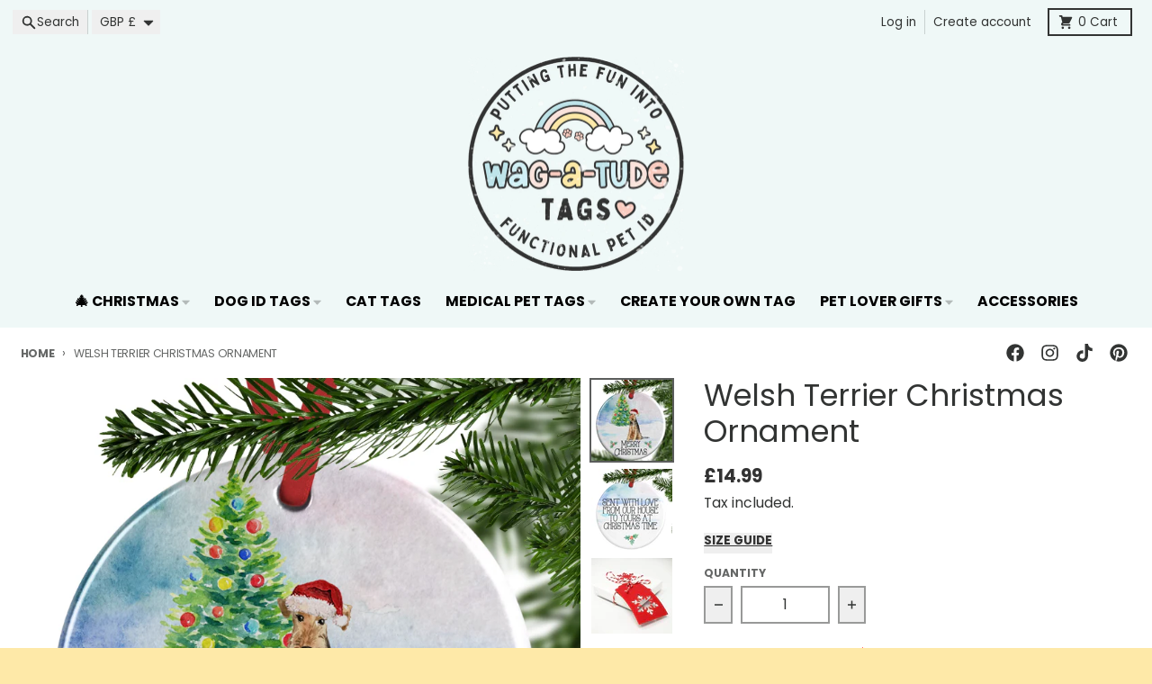

--- FILE ---
content_type: text/javascript
request_url: https://www.wagatudetags.com/cdn/shop/t/61/assets/product-details-modal.js?v=49244414836865921341734599499
body_size: -339
content:
import{c as s}from"vendors/focus-trap.esm";class o extends HTMLElement{constructor(){super(),this.button=this.querySelector('button[aria-haspopup="dialog"]'),this.modal=this.querySelector(".modal"),this.closeButton=this.querySelector(".modal__close"),this.modalBackground=this.querySelector(".modal__background"),this.modal.setAttribute("aria-hidden","true"),this.button.setAttribute("aria-expanded","false"),this.button.setAttribute("aria-controls",this.modal.id),this.focusTrap=s(this.modal,{initialFocus:!1}),this.bindEvents()}bindEvents(){this.button.addEventListener("click",t=>{t.preventDefault(),this.showModal()}),this.closeButton.addEventListener("click",t=>{t.preventDefault(),this.hideModal()}),this.modalBackground.addEventListener("click",t=>{t.preventDefault(),this.hideModal()}),this.addEventListener("keyup",t=>{t.code.toUpperCase()==="ESCAPE"&&this.hideModal()})}showModal(){document.body.classList.add("has-modal"),this.modal.classList.add("modal--active"),this.modal.setAttribute("aria-hidden","false"),this.button.setAttribute("aria-expanded","true");const t=this.modal.querySelector("form");if(t){const e=t.querySelector('input:not([type="hidden"]):not([style*="display:none"]), select:not([style*="display:none"]), textarea:not([style*="display:none"])');e?e.focus():t.focus()}else this.closeButton=this.querySelector(".modal__close"),this.closeButton.focus();this.focusTrap.activate()}hideModal(){document.body.classList.remove("has-modal"),this.modal.classList.remove("modal--active"),this.modal.setAttribute("aria-hidden","true"),this.button.setAttribute("aria-expanded","false"),this.focusTrap.deactivate(),this.button.focus()}}customElements.define("product-details-modal",o);export{o as default};


--- FILE ---
content_type: text/javascript; charset=utf-8
request_url: https://www.wagatudetags.com/products/welsh-terrier-christmas-ornament.js
body_size: 1523
content:
{"id":3827789234229,"title":"Welsh Terrier Christmas Ornament","handle":"welsh-terrier-christmas-ornament","description":"\u003cp\u003e\u003cspan\u003eDecorate your tree with this personalised ceramic Christmas ornament featuring a Welsh Terrier wearing a Santa hat, preparing for the annual festivities in front of a Christmas tree in the snow. \u003c\/span\u003e\u003c\/p\u003e\n\u003cp\u003e🐶🎄 \u003cstrong\u003eWAG-A-TUDE CHRISTMAS ORNAMENTS\u003c\/strong\u003e 🎄🐶\u003c\/p\u003e\n\u003cp\u003e🌟 Material: \u003cspan\u003eCeramic ornament with glossy surface\u003c\/span\u003e \u003cbr\u003e🌟 Size: 2.75″ Diameter, 3mm thickness \u003cbr\u003e🌟 Includes: Satin red ribbon for hanging and beautiful Christmas gift box for gifting purposes \u003cbr\u003e🌟 Bubble wrapped in gift box and posted in a bubble wrap envelope for added protection\u003c\/p\u003e\n\u003cp\u003e\u003cstrong\u003e⭐️⭐️ PERSONALISATION ⭐️⭐️\u003c\/strong\u003e\u003c\/p\u003e\n\u003cp\u003e\u003cspan\u003e🐾 Front of ornament can be personalised with up to 20 characters. (e.g \"Baxter 2019\" or \"Merry Christmas\")\u003c\/span\u003e\u003c\/p\u003e\n\u003cp\u003e\u003cbr\u003e\u003cspan\u003e🐾 Add text to the back of the ornament, depicting the year, dog's name or to share a beautiful gift message. Up to 100 characters. If this is left blank, the front image will be printed on both sides.\u003c\/span\u003e\u003cbr\u003e\u003cbr\u003e\u003cspan\u003eOther than wording, no other customisation can be made to the design. \u003c\/span\u003e\u003c\/p\u003e\n\u003cp\u003e\u003cspan\u003e\u003cstrong\u003e⭐️⭐️ ORDER PROCESSING AND DELIVERY ⭐️⭐️\u003c\/strong\u003e\u003cbr\u003e\u003cbr\u003e👋 All items are handmade to order. \u003cbr\u003e👍 We aim to dispatch all orders within 1-3 business days. \u003cbr\u003e✉️ FREE UK delivery via Royal Mail First Class post - 1-3 day business days. \u003cbr\u003e🌎 Rest of the World delivery via International Standard post - 10-14 business days.\u003cbr\u003e\u003c\/span\u003e\u003c\/p\u003e","published_at":"2025-12-16T13:07:52+00:00","created_at":"2019-08-30T16:13:55+01:00","vendor":"Wag-A-Tude Tags","type":"Christmas Ornament","tags":[],"price":1499,"price_min":1499,"price_max":1499,"available":true,"price_varies":false,"compare_at_price":null,"compare_at_price_min":0,"compare_at_price_max":0,"compare_at_price_varies":false,"variants":[{"id":29407919865909,"title":"Default Title","option1":"Default Title","option2":null,"option3":null,"sku":"","requires_shipping":true,"taxable":true,"featured_image":null,"available":true,"name":"Welsh Terrier Christmas Ornament","public_title":null,"options":["Default Title"],"price":1499,"weight":0,"compare_at_price":null,"inventory_quantity":0,"inventory_management":null,"inventory_policy":"deny","barcode":"","requires_selling_plan":false,"selling_plan_allocations":[]}],"images":["\/\/cdn.shopify.com\/s\/files\/1\/0702\/9845\/products\/welsh-terrier-amazon.png?v=1568082946","\/\/cdn.shopify.com\/s\/files\/1\/0702\/9845\/products\/reverse-ornament_5649aa35-d522-43b0-aa7a-be2536e74aae.png?v=1568083006","\/\/cdn.shopify.com\/s\/files\/1\/0702\/9845\/products\/gift-box_bc63e901-a64d-47e0-854f-74ef409a16be.jpg?v=1568083004"],"featured_image":"\/\/cdn.shopify.com\/s\/files\/1\/0702\/9845\/products\/welsh-terrier-amazon.png?v=1568082946","options":[{"name":"Title","position":1,"values":["Default Title"]}],"url":"\/products\/welsh-terrier-christmas-ornament","media":[{"alt":"welsh terrier christmas ornament","id":2222933344309,"position":1,"preview_image":{"aspect_ratio":1.0,"height":819,"width":819,"src":"https:\/\/cdn.shopify.com\/s\/files\/1\/0702\/9845\/products\/welsh-terrier-amazon.png?v=1568082946"},"aspect_ratio":1.0,"height":819,"media_type":"image","src":"https:\/\/cdn.shopify.com\/s\/files\/1\/0702\/9845\/products\/welsh-terrier-amazon.png?v=1568082946","width":819},{"alt":"Dog Christmas Ornament Reverse","id":2222932000821,"position":2,"preview_image":{"aspect_ratio":1.0,"height":819,"width":819,"src":"https:\/\/cdn.shopify.com\/s\/files\/1\/0702\/9845\/products\/reverse-ornament_5649aa35-d522-43b0-aa7a-be2536e74aae.png?v=1568083006"},"aspect_ratio":1.0,"height":819,"media_type":"image","src":"https:\/\/cdn.shopify.com\/s\/files\/1\/0702\/9845\/products\/reverse-ornament_5649aa35-d522-43b0-aa7a-be2536e74aae.png?v=1568083006","width":819},{"alt":"Christmas Ornament Gift Box","id":2222932033589,"position":3,"preview_image":{"aspect_ratio":1.076,"height":738,"width":794,"src":"https:\/\/cdn.shopify.com\/s\/files\/1\/0702\/9845\/products\/gift-box_bc63e901-a64d-47e0-854f-74ef409a16be.jpg?v=1568083004"},"aspect_ratio":1.076,"height":738,"media_type":"image","src":"https:\/\/cdn.shopify.com\/s\/files\/1\/0702\/9845\/products\/gift-box_bc63e901-a64d-47e0-854f-74ef409a16be.jpg?v=1568083004","width":794}],"requires_selling_plan":false,"selling_plan_groups":[]}